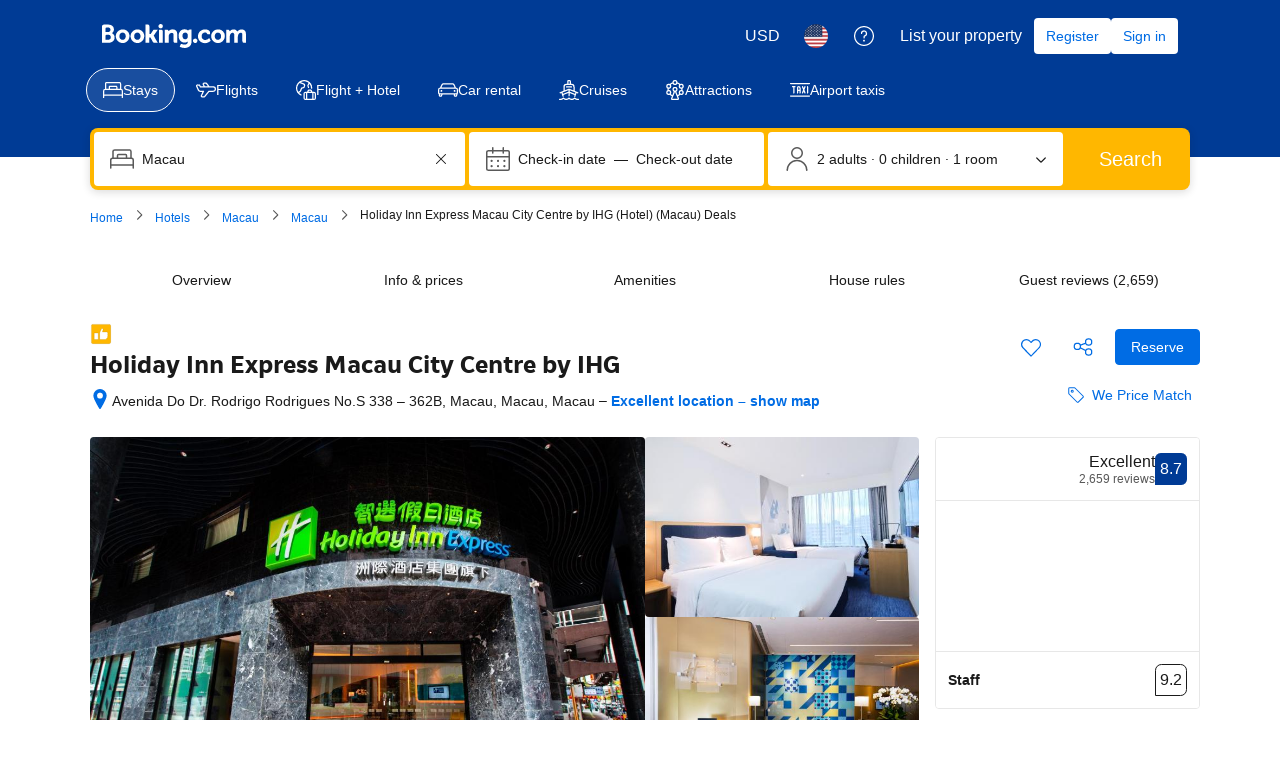

--- FILE ---
content_type: text/html; charset=UTF-8
request_url: https://www.booking.com/hotel/mo/holiday-inn-express-macau-city-centre.html
body_size: 1820
content:
<!DOCTYPE html>
<html lang="en">
<head>
    <meta charset="utf-8">
    <meta name="viewport" content="width=device-width, initial-scale=1">
    <title></title>
    <style>
        body {
            font-family: "Arial";
        }
    </style>
    <script type="text/javascript">
    window.awsWafCookieDomainList = ['booking.com'];
    window.gokuProps = {
"key":"AQIDAHjcYu/GjX+QlghicBgQ/[base64]",
          "iv":"D5496gFA2QAAAqKX",
          "context":"qoB8yRubxBAzU1SZyU+BQDNYuEbUZGn4XESl6O+BcDQO/3Oc6dWA73EiGOntFT2MrJSo/oCEgAZfH1XVHHnTGVmWGpIfLSVuX4WpT5BtG+AM5szMgnUr8AdrKioF4mgbdBm4ivxfPReSR8wbNDxr2b3OXl7rVO36TuPSt7jAHtyAw0p7gHbcInN/qatbAMM2OJ9s8hQjKsAR6dc+V+L8F6UD0RGF0FbBmYFeDMZaTx7z3BBUUl72Y/gEPx6OxU/DxBUPXBlQQg7j+j5y9zWPClybO/Y/zyz8JZRkux7QsQFJBG/1H5Jh4lXUb+Aw5+taSxgAOSCuS2YkvZAL+YTph2T4M7mGvtxl2VWiDUPkuFgVtrTTNywgBg=="
};
    </script>
    <script src="https://d8c14d4960ca.337f8b16.us-east-2.token.awswaf.com/d8c14d4960ca/a18a4859af9c/f81f84a03d17/challenge.js"></script>
</head>
<body>
    <div id="challenge-container"></div>
    <script type="text/javascript">
        AwsWafIntegration.saveReferrer();
        AwsWafIntegration.checkForceRefresh().then((forceRefresh) => {
            if (forceRefresh) {
                AwsWafIntegration.forceRefreshToken().then(() => {
                    window.location.reload(true);
                });
            } else {
                AwsWafIntegration.getToken().then(() => {
                    window.location.reload(true);
                });
            }
        });
    </script>
    <noscript>
        <h1>JavaScript is disabled</h1>
        In order to continue, we need to verify that you're not a robot.
        This requires JavaScript. Enable JavaScript and then reload the page.
    </noscript>
</body>
</html>